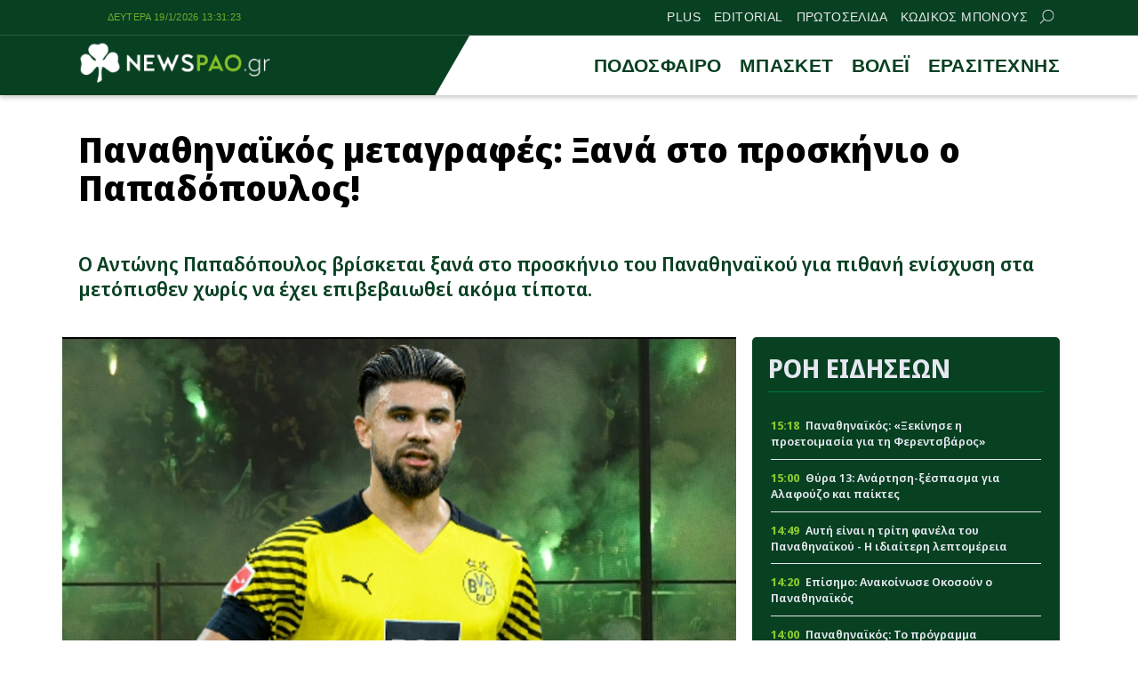

--- FILE ---
content_type: text/html; charset=UTF-8
request_url: https://newspao.gr/podosfairo/532351_panathinaikos-metagrafes-xana-o-papadopoylos.html
body_size: 18265
content:
<!doctype html>
<html lang="el" class="no-js">
	    <head>
		<meta charset="UTF-8">
			<meta name="referrer" content="always" />
	<meta http-equiv="X-UA-Compatible" content="IE=edge,chrome=1">
	<meta name="viewport" content="width=device-width, initial-scale=1.0">
	<meta name="theme-color" content="#084022">
	<meta name="msapplication-navbutton-color" content="#084022">
	<meta name="apple-mobile-web-app-capable" content="yes">
	<meta name="apple-mobile-web-app-status-bar-style" content="black-translucent">
	<meta name="robots" content="max-image-preview:large">
		
	<meta property="fb:pages" content="https://www.facebook.com/newspao.gr">
	<meta property="og:locale" content="el_GR">
	<meta property="og:site_name" content="Newspao.gr">
	<meta property="og:type" content="article">		
	<meta property="og:url" content="https://newspao.gr/podosfairo/532351_panathinaikos-metagrafes-xana-o-papadopoylos.html">
	<meta property="og:updated_time" content="2023-11-17T13:36:40+02:00">
	<meta property="og:title" content="Παναθηναϊκός μεταγραφές: Ξανά στο προσκήνιο ο Παπαδόπουλος! | ΠΑΟ νέα και Ειδήσεις">
	<meta property="og:description" content="Ο Αντώνης Παπαδόπουλος βρίσκεται ξανά στο προσκήνιο του Παναθηναϊκού για πιθανή ενίσχυση στα μετόπισθεν χωρίς να έχει επιβεβαιωθεί ακόμα τίποτα. | Παναθηναϊκός Ειδήσεις Ποδόσφαιρο - ΠΑΟ νεα">
	<meta property="og:image" content="https://newspao.gr/wp-content/uploads/og/515023.jpg">
	<meta property="og:image:url" content="https://newspao.gr/wp-content/uploads/og/515023.jpg">
	<meta property="og:image:secure_url" content="https://newspao.gr/wp-content/uploads/og/515023.jpg">
	<meta property="og:image:width" content="1200">
	<meta property="og:image:height" content="675">
			<meta property="article:section" content="Παναθηναϊκός Ειδήσεις Ποδόσφαιρο - ΠΑΟ νεα">
				<meta property="article:tag" content="Παναθηναϊκός Ειδήσεις Ποδόσφαιρο - ΠΑΟ νεα">
				<meta property="article:published_time" content="2023-11-17T13:32:52+02:00">
		<meta property="article:modified_time" content="2023-11-17T13:36:40+02:00">
	<meta name="twitter:card" content="summary_large_image">
	<meta name="twitter:title" content="Παναθηναϊκός μεταγραφές: Ξανά στο προσκήνιο ο Παπαδόπουλος! | ΠΑΟ νέα και Ειδήσεις">
	<meta name="twitter:url" content="https://newspao.gr/podosfairo/532351_panathinaikos-metagrafes-xana-o-papadopoylos.html">
	<meta name="twitter:description" content="Ο Αντώνης Παπαδόπουλος βρίσκεται ξανά στο προσκήνιο του Παναθηναϊκού για πιθανή ενίσχυση στα μετόπισθεν χωρίς να έχει επιβεβαιωθεί ακόμα τίποτα. | Παναθηναϊκός Ειδήσεις Ποδόσφαιρο - ΠΑΟ νεα">
	<meta name="twitter:image" content="https://newspao.gr/wp-content/uploads/og/515023.jpg">
	<link rel="image_src" href="https://newspao.gr/wp-content/uploads/og/515023.jpg">
	
	
<script data-schema="NewsArticle" type="application/ld+json">		
	{"@context":"http://schema.org",
		"@type":"NewsArticle",
		"@id":"https://newspao.gr/podosfairo/532351_panathinaikos-metagrafes-xana-o-papadopoylos.html",
		"description":"Ο Αντώνης Παπαδόπουλος βρίσκεται ξανά στο προσκήνιο του Παναθηναϊκού για πιθανή ενίσχυση στα μετόπισθεν χωρίς να έχει επιβεβαιωθεί ακόμα τίποτα. | Παναθηναϊκός Ειδήσεις Ποδόσφαιρο - ΠΑΟ νεα",
		"image": {
				"@type": "ImageObject",
				"url": "https://newspao.gr/wp-content/uploads/og/515023.jpg",
				"width": 1200,
				"height": 675			},
		"url": "https://newspao.gr/podosfairo/532351_panathinaikos-metagrafes-xana-o-papadopoylos.html",
		"alternativeHeadline":"Παναθηναϊκός μεταγραφές: Ξανά στο προσκήνιο ο Παπαδόπουλος! | ΠΑΟ νέα και Ειδήσεις",
		"dateCreated":"2023-11-17T13:32:52+02:00",
		"dateModified":"2023-11-17T13:36:40+02:00",
		"datePublished":"2023-11-17T13:32:52+02:00",
		"isAccessibleForFree": "http://schema.org/True",
		"keywords":"Παναθηναϊκός Ειδήσεις Ποδόσφαιρο - ΠΑΟ νεα",
		"articleSection": "Παναθηναϊκός Ειδήσεις Ποδόσφαιρο - ΠΑΟ νεα",
		"headline":"Παναθηναϊκός μεταγραφές: Ξανά στο προσκήνιο ο Παπαδόπουλος! | ΠΑΟ νέα και Ειδήσεις",
		"wordCount":"166",
		"author":{
			"@type":"Person",
			"name":"Δημήτρης Δημόπουλος",
			"url" : "https://newspao.gr/author/dimitris_dimopoulos",
			"description" : "Ο Παναθηναϊκός αποτελεί βασικό μέρος της ζωής του. Πιστός σ' εκείνον από τότε που θυμάται τον εαυτό του. Μεγάλη του αγάπη και το ποδόσφαιρο. Μεγαλώνοντας συνδύασε αυτά τα δύο μέσω της αθλητικής δημοσιογραφίας που από χόμπι έγινε επάγγελμα. Μεγάλο του όνειρο να δει από κοντά τον Παναθηναϊκό σε ευρωπαϊκό τελικό. Επικοινωνία: dimitris.dimopoulos@newspao.gr"
		},
		"thumbnailUrl":"https://newspao.gr/wp-content/uploads/og/515023.jpg",
		"articleBody": "Ο Αντώνης Παπαδόπουλος βρίσκεται στην Ντόρτμουντ τη δεδομένη χρονική στιγμή, όμως το συμβόλαιό του επνέει και αναμένεται να φύγει από τη Βεστφαλία.

Πιο συγκεκριμένα ο 24χρονος κεντρικός αμυντικός δε βρίσκεται στα πλάνα της τεχνικής ηγεσίας κι αυτό τον έχει οδηγήσει στην απόφαση ν\' αποχωρήσει όσο γίνεται πιο σύντομα από την Ντόρτμουντ.

Ουσιαστικά το συμβόλαιο του Έλληνα στόπερ τελειώνει το καλοκαίρι του 2024 και εκείνος μπορεί να μιλήσει για το μέλλον του με οποιονδήποτε σύλλογο από τον Ιανουάριο και μετά.

Παρ\' όλα αυτά όμως ο 24χρονος παίκτης έχει ζητήσει να φύγει από την Ντόρτμουντ από τον Γενάρη, καθώς επιθυμεί να παίζει και να έχει ενεργό ρόλο.

Από εκεί και πέρα το περιβάλλον του παίκτη τον έχει συνδέσει με τον Παναθηναϊκό, ο οποίος δεδομένα θα ψάξει για σέντερ μπακ, αλλά δεν έχει επιβεβαιώσει ότι επιθυμεί να πάρει τον παίκτη.

Σε κάθε περίπτωση το βασικό στοιχείο είναι πως οι πράσινοι επιθυμούν να πάρουν έναν πιο έτοιμο παίκτη στα μετόπισθεν αλλά σίγουρα ο Αντώνης Παπαδόπουλος είναι μια λύση, η οποία τονώνει και το ελληνικό στοιχείο.",
		"mainEntityOfPage": {
			"@type": "WebPage",
			"url": "https://newspao.gr/podosfairo/532351_panathinaikos-metagrafes-xana-o-papadopoylos.html",
			"name":"Παναθηναϊκός μεταγραφές: Ξανά στο προσκήνιο ο Παπαδόπουλος! | ΠΑΟ νέα και Ειδήσεις",
			"thumbnailUrl":"https://newspao.gr/wp-content/uploads/og/515023.jpg",
			"dateCreated":"2023-11-17T13:32:52+02:00",
			"dateModified":"2023-11-17T13:36:40+02:00",
			"datePublished":"2023-11-17T13:32:52+02:00",
			"inLanguage": "el",
			"breadcrumb" : {
			"@type" : "BreadcrumbList",
			"itemListElement" : [{
				"@type" : "ListItem",
				"position" : "1",
				"name" : "Newspao.gr",
				"item" : {
					"@type" : "Thing",
					"@id" : "https://newspao.gr"
				}
			},
			{
				"@type" : "ListItem",
				"position" : "2",
				"name" : "Παναθηναϊκός Ειδήσεις Ποδόσφαιρο - ΠΑΟ νεα",
				"item" : {
					"@type" : "Thing",
					"@id" : "https://newspao.gr/podosfairo"
				}
			},
			{
				"@type" : "ListItem",
				"position" : "3",
				"name" : "Παναθηναϊκός μεταγραφές: Ξανά στο προσκήνιο ο Παπαδόπουλος! | ΠΑΟ νέα και Ειδήσεις"
			}]
			}
		
		},
		"about":[
				{
				"@type" : "Thing",
				"name" : "Παναθηναϊκός Ειδήσεις Ποδόσφαιρο - ΠΑΟ νεα"
			}			],
			"publisher":{
				"@type":"NewsMediaOrganization",
				"name":"Newspao.gr",
				"url":"https://newspao.gr",
				"sameAs": [
					"https://www.facebook.com/newspao.gr"
				],
			"logo":{
				"@type":"ImageObject",
				"url":"https://newspao.gr/wp-content/themes/netway_newspao/img/np_logo.png",
				"width":480,
				"height":105
			}
			}
	}
		
		</script><script data-schema="NewsMediaOrganization" type="application/ld+json">		
		{"@context":"http://schema.org",
		"@type":"NewsMediaOrganization",
		"name":"Newspao.gr",
		"url":"https://newspao.gr",
		"logo":{
				"@type":"ImageObject",
				"url":"https://newspao.gr/wp-content/themes/netway_newspao/img/np_logo.png",
				"width":480,
				"height":105
			}
		
	}
	</script>			
	<script src="//cdn.orangeclickmedia.com/tech/newspao.gr/ocm.js" async="async"></script>
	<meta name="google-site-verification" content="oYi4Ni5Ln3OTsgXdOhTRUoEpJ_VfOAMKp821quiya0k" />

<script>!function(n){if(!window.cnx){window.cnx={},window.cnx.cmd=[];var t=n.createElement('iframe');t.src='javascript:false'; t.display='none',t.onload=function(){var n=t.contentWindow.document,c=n.createElement('script');c.src='//cd.connatix.com/connatix.player.js?cid=802bc865-afca-472a-8b42-6b7ce9fd58ba&pid=f5bae7ae-be72-45c7-a59b-be958af44c58',c.setAttribute('async','1'),c.setAttribute('type','text/javascript'),n.body.appendChild(c)},n.head.appendChild(t)}}(document);</script>

<script>!function(n){if(!window.cnx){window.cnx={},window.cnx.cmd=[];var t=n.createElement('iframe');t.src='javascript:false'; t.display='none',t.onload=function(){var n=t.contentWindow.document,c=n.createElement('script');c.src='//cd.connatix.com/connatix.player.js?cid=802bc865-afca-472a-8b42-6b7ce9fd58ba&pid=a96593e8-84af-4293-9138-8b05ee8c28d2',c.setAttribute('async','1'),c.setAttribute('type','text/javascript'),n.body.appendChild(c)},n.head.appendChild(t)}}(document);</script>

<script data-moa-script src="//servedbynxus.com/o.js?uid=50e38713ff8c26f6a049cb1d" type="text/javascript"></script>	<script src="https://t.atmng.io/adweb/xaa06cpWl.prod.js" async></script>

		<style>
#wpadminbar #wp-admin-bar-wccp_free_top_button .ab-icon:before {
	content: "\f160";
	color: #02CA02;
	top: 3px;
}
#wpadminbar #wp-admin-bar-wccp_free_top_button .ab-icon {
	transform: rotate(45deg);
}
</style>
<meta name='robots' content='index, follow, max-image-preview:large, max-snippet:-1, max-video-preview:-1' />

	<!-- This site is optimized with the Yoast SEO Premium plugin v22.4 (Yoast SEO v22.4) - https://yoast.com/wordpress/plugins/seo/ -->
	<title>Παναθηναϊκός μεταγραφές: Ξανά στο προσκήνιο ο Παπαδόπουλος! | ΠΑΟ νέα και Ειδήσεις</title>
	<meta name="description" content="Ο Αντώνης Παπαδόπουλος βρίσκεται ξανά στο προσκήνιο του Παναθηναϊκού για πιθανή ενίσχυση στα μετόπισθεν χωρίς να έχει επιβεβαιωθεί ακόμα τίποτα." />
	<link rel="canonical" href="https://newspao.gr/podosfairo/532351_panathinaikos-metagrafes-xana-o-papadopoylos.html" />
	<!-- / Yoast SEO Premium plugin. -->


<link rel='dns-prefetch' href='//fonts.googleapis.com' />
<link rel='stylesheet' id='sgr-css' href='https://newspao.gr/wp-content/plugins/simple-google-recaptcha/sgr.css?ver=1701791192' type='text/css' media='all' />
<style id='classic-theme-styles-inline-css' type='text/css'>
/*! This file is auto-generated */
.wp-block-button__link{color:#fff;background-color:#32373c;border-radius:9999px;box-shadow:none;text-decoration:none;padding:calc(.667em + 2px) calc(1.333em + 2px);font-size:1.125em}.wp-block-file__button{background:#32373c;color:#fff;text-decoration:none}
</style>
<link rel='stylesheet' id='required-css' href='https://newspao.gr/wp-content/themes/netway_newspao/css/required.css?ver=1.91' type='text/css' media='all' />
<link rel='stylesheet' id='main-css' href='https://newspao.gr/wp-content/themes/netway_newspao/css/main.css?ver=1.91' type='text/css' media='all' />
<link rel='stylesheet' id='responsive-css' href='https://newspao.gr/wp-content/themes/netway_newspao/css/responsive.css?ver=1.91' type='text/css' media='all' />
<link rel='stylesheet' id='__EPYT__style-css' href='https://newspao.gr/wp-content/plugins/youtube-embed-plus/styles/ytprefs.min.css?ver=14.2.1' type='text/css' media='all' />
<style id='__EPYT__style-inline-css' type='text/css'>

                .epyt-gallery-thumb {
                        width: 33.333%;
                }
                
</style>
<script type="text/javascript" id="sgr-js-extra">
/* <![CDATA[ */
var sgr = {"sgr_site_key":"6Lc-60wUAAAAAA6vy8XLDGEJDDo4AlgxpiC_kwVO"};
/* ]]> */
</script>
<script type="text/javascript" src="https://newspao.gr/wp-content/plugins/simple-google-recaptcha/sgr.js?ver=1712667324" id="sgr-js"></script>
<script type="text/javascript" src="https://newspao.gr/wp-includes/js/jquery/jquery.min.js?ver=3.7.1" id="jquery-core-js"></script>
<script type="text/javascript" id="__ytprefs__-js-extra">
/* <![CDATA[ */
var _EPYT_ = {"ajaxurl":"https:\/\/newspao.gr\/wp-admin\/admin-ajax.php","security":"ef9a971626","gallery_scrolloffset":"20","eppathtoscripts":"https:\/\/newspao.gr\/wp-content\/plugins\/youtube-embed-plus\/scripts\/","eppath":"https:\/\/newspao.gr\/wp-content\/plugins\/youtube-embed-plus\/","epresponsiveselector":"[\"iframe.__youtube_prefs__\",\"iframe[src*='youtube.com']\",\"iframe[src*='youtube-nocookie.com']\",\"iframe[data-ep-src*='youtube.com']\",\"iframe[data-ep-src*='youtube-nocookie.com']\",\"iframe[data-ep-gallerysrc*='youtube.com']\"]","epdovol":"1","version":"14.2.1","evselector":"iframe.__youtube_prefs__[src], iframe[src*=\"youtube.com\/embed\/\"], iframe[src*=\"youtube-nocookie.com\/embed\/\"]","ajax_compat":"","maxres_facade":"eager","ytapi_load":"light","pause_others":"","stopMobileBuffer":"1","facade_mode":"","not_live_on_channel":"","vi_active":"","vi_js_posttypes":[]};
/* ]]> */
</script>
<script type="text/javascript" src="https://newspao.gr/wp-content/plugins/youtube-embed-plus/scripts/ytprefs.min.js?ver=14.2.1" id="__ytprefs__-js"></script>
<script type="text/javascript" id="wbcr_clearfy-css-lazy-load-js-extra">
/* <![CDATA[ */
var wbcr_clearfy_async_links = {"wbcr_clearfy-google-fonts":"https:\/\/fonts.googleapis.com\/css2?family=Noto%20Sans%20Display:ital,wght@0,100;0,200;0,300;0,400;0,500;0,600;0,700;0,800;0,900;1,100;1,200;1,300;1,400;1,500;1,600;1,700;1,800;1,900&display=swap"};
/* ]]> */
</script>
<script type="text/javascript" src="https://newspao.gr/wp-content/plugins/clearfy/assets/js/css-lazy-load.min.js?ver=2.2.1" id="wbcr_clearfy-css-lazy-load-js"></script>
<script id="wpcp_disable_selection" type="text/javascript">
var image_save_msg='You are not allowed to save images!';
	var no_menu_msg='Context Menu disabled!';
	var smessage = "Content is protected !!";

function disableEnterKey(e)
{
	var elemtype = e.target.tagName;
	
	elemtype = elemtype.toUpperCase();
	
	if (elemtype == "TEXT" || elemtype == "TEXTAREA" || elemtype == "INPUT" || elemtype == "PASSWORD" || elemtype == "SELECT" || elemtype == "OPTION" || elemtype == "EMBED")
	{
		elemtype = 'TEXT';
	}
	
	if (e.ctrlKey){
     var key;
     if(window.event)
          key = window.event.keyCode;     //IE
     else
          key = e.which;     //firefox (97)
    //if (key != 17) alert(key);
     if (elemtype!= 'TEXT' && (key == 97 || key == 65 || key == 67 || key == 99 || key == 88 || key == 120 || key == 26 || key == 85  || key == 86 || key == 83 || key == 43 || key == 73))
     {
		if(wccp_free_iscontenteditable(e)) return true;
		show_wpcp_message('You are not allowed to copy content or view source');
		return false;
     }else
     	return true;
     }
}


/*For contenteditable tags*/
function wccp_free_iscontenteditable(e)
{
	var e = e || window.event; // also there is no e.target property in IE. instead IE uses window.event.srcElement
  	
	var target = e.target || e.srcElement;

	var elemtype = e.target.nodeName;
	
	elemtype = elemtype.toUpperCase();
	
	var iscontenteditable = "false";
		
	if(typeof target.getAttribute!="undefined" ) iscontenteditable = target.getAttribute("contenteditable"); // Return true or false as string
	
	var iscontenteditable2 = false;
	
	if(typeof target.isContentEditable!="undefined" ) iscontenteditable2 = target.isContentEditable; // Return true or false as boolean

	if(target.parentElement.isContentEditable) iscontenteditable2 = true;
	
	if (iscontenteditable == "true" || iscontenteditable2 == true)
	{
		if(typeof target.style!="undefined" ) target.style.cursor = "text";
		
		return true;
	}
}

////////////////////////////////////
function disable_copy(e)
{	
	var e = e || window.event; // also there is no e.target property in IE. instead IE uses window.event.srcElement
	
	var elemtype = e.target.tagName;
	
	elemtype = elemtype.toUpperCase();
	
	if (elemtype == "TEXT" || elemtype == "TEXTAREA" || elemtype == "INPUT" || elemtype == "PASSWORD" || elemtype == "SELECT" || elemtype == "OPTION" || elemtype == "EMBED")
	{
		elemtype = 'TEXT';
	}
	
	if(wccp_free_iscontenteditable(e)) return true;
	
	var isSafari = /Safari/.test(navigator.userAgent) && /Apple Computer/.test(navigator.vendor);
	
	var checker_IMG = '';
	if (elemtype == "IMG" && checker_IMG == 'checked' && e.detail >= 2) {show_wpcp_message(alertMsg_IMG);return false;}
	if (elemtype != "TEXT")
	{
		if (smessage !== "" && e.detail == 2)
			show_wpcp_message(smessage);
		
		if (isSafari)
			return true;
		else
			return false;
	}	
}

//////////////////////////////////////////
function disable_copy_ie()
{
	var e = e || window.event;
	var elemtype = window.event.srcElement.nodeName;
	elemtype = elemtype.toUpperCase();
	if(wccp_free_iscontenteditable(e)) return true;
	if (elemtype == "IMG") {show_wpcp_message(alertMsg_IMG);return false;}
	if (elemtype != "TEXT" && elemtype != "TEXTAREA" && elemtype != "INPUT" && elemtype != "PASSWORD" && elemtype != "SELECT" && elemtype != "OPTION" && elemtype != "EMBED")
	{
		return false;
	}
}	
function reEnable()
{
	return true;
}
document.onkeydown = disableEnterKey;
document.onselectstart = disable_copy_ie;
if(navigator.userAgent.indexOf('MSIE')==-1)
{
	document.onmousedown = disable_copy;
	document.onclick = reEnable;
}
function disableSelection(target)
{
    //For IE This code will work
    if (typeof target.onselectstart!="undefined")
    target.onselectstart = disable_copy_ie;
    
    //For Firefox This code will work
    else if (typeof target.style.MozUserSelect!="undefined")
    {target.style.MozUserSelect="none";}
    
    //All other  (ie: Opera) This code will work
    else
    target.onmousedown=function(){return false}
    target.style.cursor = "default";
}
//Calling the JS function directly just after body load
window.onload = function(){disableSelection(document.body);};

//////////////////special for safari Start////////////////
var onlongtouch;
var timer;
var touchduration = 1000; //length of time we want the user to touch before we do something

var elemtype = "";
function touchstart(e) {
	var e = e || window.event;
  // also there is no e.target property in IE.
  // instead IE uses window.event.srcElement
  	var target = e.target || e.srcElement;
	
	elemtype = window.event.srcElement.nodeName;
	
	elemtype = elemtype.toUpperCase();
	
	if(!wccp_pro_is_passive()) e.preventDefault();
	if (!timer) {
		timer = setTimeout(onlongtouch, touchduration);
	}
}

function touchend() {
    //stops short touches from firing the event
    if (timer) {
        clearTimeout(timer);
        timer = null;
    }
	onlongtouch();
}

onlongtouch = function(e) { //this will clear the current selection if anything selected
	
	if (elemtype != "TEXT" && elemtype != "TEXTAREA" && elemtype != "INPUT" && elemtype != "PASSWORD" && elemtype != "SELECT" && elemtype != "EMBED" && elemtype != "OPTION")	
	{
		if (window.getSelection) {
			if (window.getSelection().empty) {  // Chrome
			window.getSelection().empty();
			} else if (window.getSelection().removeAllRanges) {  // Firefox
			window.getSelection().removeAllRanges();
			}
		} else if (document.selection) {  // IE?
			document.selection.empty();
		}
		return false;
	}
};

document.addEventListener("DOMContentLoaded", function(event) { 
    window.addEventListener("touchstart", touchstart, false);
    window.addEventListener("touchend", touchend, false);
});

function wccp_pro_is_passive() {

  var cold = false,
  hike = function() {};

  try {
	  const object1 = {};
  var aid = Object.defineProperty(object1, 'passive', {
  get() {cold = true}
  });
  window.addEventListener('test', hike, aid);
  window.removeEventListener('test', hike, aid);
  } catch (e) {}

  return cold;
}
/*special for safari End*/
</script>
<script id="wpcp_disable_Right_Click" type="text/javascript">
document.ondragstart = function() { return false;}
	function nocontext(e) {
	   return false;
	}
	document.oncontextmenu = nocontext;
</script>
<style>
.unselectable
{
-moz-user-select:none;
-webkit-user-select:none;
cursor: default;
}
html
{
-webkit-touch-callout: none;
-webkit-user-select: none;
-khtml-user-select: none;
-moz-user-select: none;
-ms-user-select: none;
user-select: none;
-webkit-tap-highlight-color: rgba(0,0,0,0);
}
</style>
<script id="wpcp_css_disable_selection" type="text/javascript">
var e = document.getElementsByTagName('body')[0];
if(e)
{
	e.setAttribute('unselectable',"on");
}
</script>
      <meta name="onesignal" content="wordpress-plugin"/>
            <script>

      window.OneSignal = window.OneSignal || [];

      OneSignal.push( function() {
        OneSignal.SERVICE_WORKER_UPDATER_PATH = "OneSignalSDKUpdaterWorker.js.php";
                      OneSignal.SERVICE_WORKER_PATH = "OneSignalSDKWorker.js.php";
                      OneSignal.SERVICE_WORKER_PARAM = { scope: "/" };
        OneSignal.setDefaultNotificationUrl("https://newspao.gr");
        var oneSignal_options = {};
        window._oneSignalInitOptions = oneSignal_options;

        oneSignal_options['wordpress'] = true;
oneSignal_options['appId'] = '1b2305a1-4742-42ff-a443-2dfbc194437c';
oneSignal_options['allowLocalhostAsSecureOrigin'] = true;
oneSignal_options['welcomeNotification'] = { };
oneSignal_options['welcomeNotification']['disable'] = true;
oneSignal_options['path'] = "https://newspao.gr/wp-content/plugins/onesignal-free-web-push-notifications/sdk_files/";
oneSignal_options['safari_web_id'] = "web.onesignal.auto.5d56d362-2565-48e1-9c7d-b5c325eeeb04";
oneSignal_options['persistNotification'] = true;
oneSignal_options['promptOptions'] = { };
oneSignal_options['promptOptions']['actionMessage'] = "Θέλεις να μαθαίνεις πρώτος όλα τα νέα του Παναθηναϊκου;";
oneSignal_options['promptOptions']['exampleNotificationTitleDesktop'] = "Παράδειγμα ειδοποίησης";
oneSignal_options['promptOptions']['exampleNotificationMessageDesktop'] = "Οι ειδοποιήσεις θα εμφανίζονται στον υπολογιστή σας";
oneSignal_options['promptOptions']['exampleNotificationTitleMobile'] = "Παράδειγμα ειδοποίησης";
oneSignal_options['promptOptions']['exampleNotificationMessageMobile'] = "Οι ειδοποιήσεις θα εμφανίζονται στο κινητό/τάμπλετ σας";
oneSignal_options['promptOptions']['exampleNotificationCaption'] = "Μπορείτε να απεγγραφείτε οποιαδήποτε στιγμή";
oneSignal_options['promptOptions']['acceptButtonText'] = "ΟΧΙ";
oneSignal_options['promptOptions']['cancelButtonText'] = "ΝΑΙ";
oneSignal_options['promptOptions']['siteName'] = "https://newspao.gr";
oneSignal_options['promptOptions']['autoAcceptTitle'] = "Επιλέξτε Εγγραφή";
oneSignal_options['notifyButton'] = { };
oneSignal_options['notifyButton']['enable'] = true;
oneSignal_options['notifyButton']['position'] = 'bottom-left';
oneSignal_options['notifyButton']['theme'] = 'inverse';
oneSignal_options['notifyButton']['size'] = 'small';
oneSignal_options['notifyButton']['showCredit'] = true;
oneSignal_options['notifyButton']['text'] = {};
oneSignal_options['notifyButton']['text']['tip.state.unsubscribed'] = 'Εγγραφείτε στις ειδοποιήσεις';
oneSignal_options['notifyButton']['text']['tip.state.subscribed'] = 'Εγγραφήκατε με επιτυχία στις ειδοποιήσεις';
oneSignal_options['notifyButton']['text']['tip.state.blocked'] = 'Έχετε μπλοκάρει τις ειδοποιήσεις';
oneSignal_options['notifyButton']['text']['message.action.subscribed'] = 'Ευχαριστούμε για την εγγραφή σας';
oneSignal_options['notifyButton']['text']['message.action.resubscribed'] = 'Είστε εγγεγραμμένος στις ειδοποιήσεις';
oneSignal_options['notifyButton']['text']['message.action.unsubscribed'] = 'Δεν θα λάβετε ειδοποίηση στο μέλλον';
oneSignal_options['notifyButton']['text']['dialog.main.title'] = 'Θέλετε να λαμβάνετε ειδοποιήσεις για όλα τα νέα του ΠΑΟ;';
oneSignal_options['notifyButton']['text']['dialog.main.button.subscribe'] = 'Εγγραφή';
oneSignal_options['notifyButton']['text']['dialog.main.button.unsubscribe'] = 'Απεγγραφή';
oneSignal_options['notifyButton']['text']['dialog.blocked.title'] = 'Επιλέξτε εδώ για να λαμβάνετε ειδοποιήσεις';
oneSignal_options['notifyButton']['text']['dialog.blocked.message'] = 'Ακολουθήστε τις οδηγίες για να λαμβάνετε ειδοποιήσεις';
oneSignal_options['notifyButton']['colors'] = {};
oneSignal_options['notifyButton']['offset'] = {};
oneSignal_options['notifyButton']['offset']['bottom'] = '12px';
oneSignal_options['notifyButton']['offset']['left'] = '12px';
oneSignal_options['notifyButton']['offset']['right'] = '12px';
                OneSignal.init(window._oneSignalInitOptions);
                OneSignal.showSlidedownPrompt();      });

      function documentInitOneSignal() {
        var oneSignal_elements = document.getElementsByClassName("OneSignal-prompt");

        var oneSignalLinkClickHandler = function(event) { OneSignal.push(['registerForPushNotifications']); event.preventDefault(); };        for(var i = 0; i < oneSignal_elements.length; i++)
          oneSignal_elements[i].addEventListener('click', oneSignalLinkClickHandler, false);
      }

      if (document.readyState === 'complete') {
           documentInitOneSignal();
      }
      else {
           window.addEventListener("load", function(event){
               documentInitOneSignal();
          });
      }
    </script>
<link rel="icon" href="https://newspao.gr/wp-content/uploads/2022/09/cropped-trifilli_512x512-32x32.png" sizes="32x32" />
<link rel="icon" href="https://newspao.gr/wp-content/uploads/2022/09/cropped-trifilli_512x512-192x192.png" sizes="192x192" />
<link rel="apple-touch-icon" href="https://newspao.gr/wp-content/uploads/2022/09/cropped-trifilli_512x512-180x180.png" />
<meta name="msapplication-TileImage" content="https://newspao.gr/wp-content/uploads/2022/09/cropped-trifilli_512x512-270x270.png" />
		<style type="text/css" id="wp-custom-css">
			.post-header {
    padding: 0em 0 1em;
}
.textlink_ad{
display:block;
width:100%;
font-size: 0.9em;
line-height:1.2em
}
.ad_unit {
    flex-direction: column;
    gap: 2em;
    align-items: center;
}
.footer-top {
    width: 900px;
    text-align: center;
    font-size: 13px;
    line-height: 18px;
    font-style: italic;
    max-width: 100%;
    color: var(--light);
    letter-spacing: 0.3px;
}
.footer-menu {
    margin: 1em auto 0em;
}
.footer-menu.tos_menu {
    margin: 0 auto 2em;
}
.viber_link{
background: #59267c!important;
}
.viber_link:hover{
background: #8f5db7!important;
}

.onesignal-reset {
  z-index: 99999 !important;
}
.ad_unit:empty {
    display: none !important;
}

.archive_inline_banner{
grid-row: 2 / 2;
}

@media(min-width:1024px){
.archive_inline_banner{
grid-column: 1 / span 2;
grid-row: 2 / 2;
}
}

.archive_billboard {
    width: 100%;
    margin-top: 1em;
    margin-bottom: -1em;
}

article.video {
    margin-top: 2em;
}

#ocm-billboard1, #ocm-billboard2,.ob-smartfeed-wrapper {
    min-height: 250px;
}

*[id*="rw_ad"] {
    z-index: 2147483698;
top: 0;
}

a#qc-cmp2-persistent-link {
    font-size: 9px;
    padding: 0 5px;
    font-weight: 400;
}
a#qc-cmp2-persistent-link img {
    margin-right: 3px;
    width: 12px;
    height: 13px;
}
/*
.testad_unit{
min-height:250px;
background:#f5f5f5;
}
*/
@media (max-width: 480px) {
    .post-body .testad_unit {
        width: calc(100% + 2em) !important;
        max-width: calc(100% + 2em) !important;
        margin-left: -1em;
    }
}
#banner_home_sidebar_ad {
    margin-top: 0;
}

.container, main, .header-top, article, .item_thumb,.main_menu_container,figure{
position:relative;
}

.topstickyad {
    display: block;
    margin: 0 auto;
    width: 320px;
    height: 90px;
	position: relative;
}
.topsticky {
    z-index: 898;
    display: block;
    position: sticky;
    top: var(--from-top);
    width: 100%;
}
.topsticky-close {
    position: absolute;
    top: 0;
    right: 0;
    width: 18px;
    height: 18px;
    line-height: 16px;
    text-align: center;
    font-size: 16px;
    font-weight: 700;
    background: rgba(0, 0, 0, 0.6);
    color: #fff;
    border-radius: 0;
    z-index: 5;
    cursor: pointer;
    user-select: none;
}
@media(min-width:768px){
.mobileonly {
    display: none;
}
}		</style>
				
    </head>

	<body data-rsssl=1>		
<div id="sas_81171"></div>			<div class="header-top">
					<div class="container justify_between">
					<div id="clock" class="tagline"></div>
						<div class="main_menu_container">		<a href="https://newspao.gr/plus" title="PLUS" target="_self">PLUS</a>
		
				<a href="https://newspao.gr/editorial" title="EDITORIAL" target="_self">EDITORIAL</a>
		
				<a href="https://newspao.gr/protoselida" title="ΠΡΩΤΟΣΕΛΙΔΑ" target="_self">ΠΡΩΤΟΣΕΛΙΔΑ</a>
		
				<a href="https://www.kodikosbonus.com" title="ΚΩΔΙΚΟΣ ΜΠΟΝΟΥΣ" target="_blank">ΚΩΔΙΚΟΣ ΜΠΟΝΟΥΣ</a>
		
			<form class="search-form top-search header-search" action="GET">
					<input type="text" name="s" id="s" placeholder="Αναζήτηση..." required="">
					<button type="submit"><svg xmlns="http://www.w3.org/2000/svg" width="17" height="16" viewBox="0 0 24 24" fill="none"> <path fill-rule="evenodd" clip-rule="evenodd" d="M6.47506 0.780905C4.07982 1.79886 2.18707 3.72662 1.21319 6.1401C0.239299 8.55359 0.264054 11.2551 1.282 13.6503C2.29995 16.0456 4.22771 17.9383 6.6412 18.9122C9.05468 19.8861 11.7562 19.8613 14.1514 18.8434C15.0862 18.4461 15.9445 17.9103 16.7015 17.261L23.2198 23.7803C23.5127 24.0732 23.9875 24.0733 24.2805 23.7804C24.5734 23.4875 24.5734 23.0126 24.2805 22.7197L17.7621 16.2004C18.4501 15.3981 19.0104 14.4827 19.4133 13.4842C20.3872 11.0707 20.3624 8.36919 19.3445 5.97396C18.3265 3.57873 16.3988 1.68597 13.9853 0.712088C11.5718 -0.261799 8.87029 -0.237045 6.47506 0.780905ZM16.2161 15.6656C16.9872 14.8879 17.6045 13.9582 18.0223 12.9229C18.8473 10.8783 18.8263 8.58976 17.964 6.56066C17.1016 4.53156 15.4685 2.92813 13.424 2.10311C11.3794 1.27809 9.09086 1.29906 7.06176 2.16141C5.03265 3.02375 3.42923 4.65684 2.60421 6.7014C1.77919 8.74597 1.80016 11.0345 2.66251 13.0636C3.52485 15.0927 5.15794 16.6962 7.2025 17.5212C9.24707 18.3462 11.5356 18.3252 13.5647 17.4629C14.5446 17.0465 15.4251 16.4503 16.1667 15.7149C16.1745 15.7064 16.1826 15.6979 16.1909 15.6896C16.1991 15.6814 16.2075 15.6734 16.2161 15.6656Z"></path> </svg></button>
				</form>
</div>					</div>
			</div>
		<header class="header" role="banner">
			
			
				<div class="container justify_between">
					<div class="logo_container">
						<a href="/">
							<img width="220" height="48" src="https://newspao.gr/wp-content/themes/netway_newspao/img/np_logo.png" style="max-height:48px" alt="Newspao.gr"/>
						</a>
					</div>
					
					<div class="main_menu_container">
						<div class="main_menu">		<a href="https://newspao.gr/podosfairo" title="ΠΟΔΟΣΦΑΙΡΟ"  target="_self">ΠΟΔΟΣΦΑΙΡΟ</a>
		
				<a href="https://newspao.gr/basket" title="ΜΠΑΣΚΕΤ"  target="_self">ΜΠΑΣΚΕΤ</a>
		
				<a href="https://newspao.gr/volei" title="ΒΟΛΕΪ"  target="_self">ΒΟΛΕΪ</a>
		
				<a href="https://newspao.gr/erasitexnis" title="ΕΡΑΣΙΤΕΧΝΗΣ"  target="_self">ΕΡΑΣΙΤΕΧΝΗΣ</a>
		
		</div><div id="burger-menu" class=""> <span class="bar top-bar"></span> <span class="bar middle-bar"></span> <span class="bar bottom-bar"></span></div></div>				
			</div>
		</header>
		<div class="topsticky mobileonly">
  <a class="topstickyad" href="https://elabetgr.naralvin.com/?mid=329180_1931900" target="_blank">
    <span class="topsticky-close" aria-label="Close" role="button">&times;</span>
    <img src="https://newspao.gr/wp-content/uploads/2025/12/08/add-6026_launch_campaign___button-320x90-greek-1.gif" alt="advertisment" />
  </a>
</div>
<script>
  document.addEventListener("click", function (e) {
    if (!e.target.classList.contains("topsticky-close")) {
      return;
    }

    e.preventDefault();
    e.stopPropagation();

    var parent = e.target.closest(".topsticky");
    if (parent) {
      parent.remove();
    }
  });
</script>			<div id="expand-menu" class="full-menu">
<div class="container search-container">
		<div class="search-holder">
		<form class="search-form header-search" action="GET">
					<input type="text" name="s" id="s" placeholder="Αναζήτηση..." required="">
					<button type="submit"><svg xmlns="http://www.w3.org/2000/svg" width="17" height="16" viewBox="0 0 24 24" fill="none"> <path fill-rule="evenodd" clip-rule="evenodd" d="M6.47506 0.780905C4.07982 1.79886 2.18707 3.72662 1.21319 6.1401C0.239299 8.55359 0.264054 11.2551 1.282 13.6503C2.29995 16.0456 4.22771 17.9383 6.6412 18.9122C9.05468 19.8861 11.7562 19.8613 14.1514 18.8434C15.0862 18.4461 15.9445 17.9103 16.7015 17.261L23.2198 23.7803C23.5127 24.0732 23.9875 24.0733 24.2805 23.7804C24.5734 23.4875 24.5734 23.0126 24.2805 22.7197L17.7621 16.2004C18.4501 15.3981 19.0104 14.4827 19.4133 13.4842C20.3872 11.0707 20.3624 8.36919 19.3445 5.97396C18.3265 3.57873 16.3988 1.68597 13.9853 0.712088C11.5718 -0.261799 8.87029 -0.237045 6.47506 0.780905ZM16.2161 15.6656C16.9872 14.8879 17.6045 13.9582 18.0223 12.9229C18.8473 10.8783 18.8263 8.58976 17.964 6.56066C17.1016 4.53156 15.4685 2.92813 13.424 2.10311C11.3794 1.27809 9.09086 1.29906 7.06176 2.16141C5.03265 3.02375 3.42923 4.65684 2.60421 6.7014C1.77919 8.74597 1.80016 11.0345 2.66251 13.0636C3.52485 15.0927 5.15794 16.6962 7.2025 17.5212C9.24707 18.3462 11.5356 18.3252 13.5647 17.4629C14.5446 17.0465 15.4251 16.4503 16.1667 15.7149C16.1745 15.7064 16.1826 15.6979 16.1909 15.6896C16.1991 15.6814 16.2075 15.6734 16.2161 15.6656Z"></path> </svg></button>
				</form>
	</div>
	</div>
	<div class="container full-menu-container">
		
						
		<a class="mobile_menu_link" href="https://newspao.gr/podosfairo" title="ΠΟΔΟΣΦΑΙΡΟ"  target="_self">ΠΟΔΟΣΦΑΙΡΟ</a>
		
					
		<a class="mobile_menu_link" href="https://newspao.gr/basket" title="ΜΠΑΣΚΕΤ"  target="_self">ΜΠΑΣΚΕΤ</a>
		
					
		<a class="mobile_menu_link" href="https://newspao.gr/volei" title="ΒΟΛΕΪ"  target="_self">ΒΟΛΕΪ</a>
		
					
		<a class="mobile_menu_link" href="https://newspao.gr/erasitexnis" title="ΕΡΑΣΙΤΕΧΝΗΣ"  target="_self">ΕΡΑΣΙΤΕΧΝΗΣ</a>
		
				<a class="mobile_menu_link" href="https://newspao.gr/plus" title="PLUS" target="_self">PLUS</a>
		
				<a class="mobile_menu_link" href="https://newspao.gr/editorial" title="EDITORIAL" target="_self">EDITORIAL</a>
		
				<a class="mobile_menu_link" href="https://newspao.gr/protoselida" title="ΠΡΩΤΟΣΕΛΙΔΑ" target="_self">ΠΡΩΤΟΣΕΛΙΔΑ</a>
		
				<a class="mobile_menu_link" href="https://www.kodikosbonus.com" title="ΚΩΔΙΚΟΣ ΜΠΟΝΟΥΣ" target="_blank">ΚΩΔΙΚΟΣ ΜΠΟΝΟΥΣ</a>
		
					
</div>
</div>
			<main role="main" id="main" class="main">
<article class="post">
	<div class="post-header">
		<div class="container">
			<div class="row">
								<h1 class="entry-title">Παναθηναϊκός μεταγραφές: Ξανά στο προσκήνιο ο Παπαδόπουλος!</h1>
				<h2 class="single-lead">Ο Αντώνης Παπαδόπουλος βρίσκεται ξανά στο προσκήνιο του Παναθηναϊκού για πιθανή ενίσχυση στα μετόπισθεν χωρίς να έχει επιβεβαιωθεί ακόμα τίποτα.</h2>
				
			</div>
		</div>
	</div>
	<div class="post-body">
		<div class="container">
			<div class="main-grid">
				<div class="grid-col entry-content">
						<figure class="post_thumb">
							<img width="800" height="450" src="https://newspao.gr/wp-content/uploads/2023/08/21/papadopoulos.jpg" class="attachment-large size-large wp-post-image" alt="«Στο στόχαστρο του Παναθηναϊκού ο Παπαδόπουλος της Ντόρτμουντ»" loading="eager" decoding="sync" fetchpriority="high" srcset="https://newspao.gr/wp-content/uploads/2023/08/21/papadopoulos.jpg 800w, https://newspao.gr/wp-content/uploads/2023/08/21/papadopoulos-300x169.jpg 300w" sizes="(max-width: 800px) 100vw, 800px" title="«Στο στόχαστρο του Παναθηναϊκού ο Παπαδόπουλος της Ντόρτμουντ»" />							
					</figure>
					<div class="meta-data">
	
		<div class="author">
		<span class="author-divider"></span>
			<a href="/author/dimitris_dimopoulos">Δημήτρης Δημόπουλος</a>			
	</div>
	
	
	
	
		
	<div class="post-time">
	
					<span class="date"> 17/11/2023</span>
					<span class="date-divider">|</span>
					<span class="time"> 13:32</span>
	
	</div>
	
</div>						<div id="banner_before_lead"><div class="center" style="width: 100%; height: 100%; display: flex; align-items: center; justify-content: center;">
<ins class="55fe3eb4" data-key="9f42427a8aebec17e1dc58e6feda662d"></ins>
<script async src="https://asrv.dalecta.com/0e697b03.js"></script>
</div></div>						<p>Ο Αντώνης Παπαδόπουλος βρίσκεται στην Ντόρτμουντ τη δεδομένη χρονική στιγμή, όμως το συμβόλαιό του επνέει και αναμένεται να φύγει από τη Βεστφαλία.</p><div id="banner_after_lead"><div id="sas_80268"  class="testad_unit"></div></div>
<p>Πιο συγκεκριμένα ο 24χρονος κεντρικός αμυντικός δε βρίσκεται στα πλάνα της τεχνικής ηγεσίας κι αυτό τον έχει οδηγήσει στην απόφαση ν&#8217; αποχωρήσει όσο γίνεται πιο σύντομα από την Ντόρτμουντ.</p><div id="banner_inline_video"><div id="sas_80695"  class="testad_unit"></div></div>
<p>Ουσιαστικά το συμβόλαιο του Έλληνα στόπερ τελειώνει το καλοκαίρι του 2024 και εκείνος μπορεί να μιλήσει για το μέλλον του με οποιονδήποτε σύλλογο από τον Ιανουάριο και μετά.</p>
<p>Παρ&#8217; όλα αυτά όμως ο 24χρονος παίκτης έχει ζητήσει να φύγει από την Ντόρτμουντ από τον Γενάρη, καθώς επιθυμεί να παίζει και να έχει ενεργό ρόλο.</p><div id="banner_content_ad_1" class="ad_unit" style="display:flex;justify-content:center;width:100%;"><div id="ocm_ros_inline_2"></div></div>
<p>Από εκεί και πέρα το περιβάλλον του παίκτη τον έχει συνδέσει με τον Παναθηναϊκό, ο οποίος δεδομένα θα ψάξει για σέντερ μπακ, αλλά δεν έχει επιβεβαιώσει ότι επιθυμεί να πάρει τον παίκτη.</p>
<p>Σε κάθε περίπτωση το βασικό στοιχείο είναι πως οι πράσινοι επιθυμούν να πάρουν έναν πιο έτοιμο παίκτη στα μετόπισθεν αλλά σίγουρα ο Αντώνης Παπαδόπουλος είναι μια λύση, η οποία τονώνει και το ελληνικό στοιχείο.</p>
<div id="banner_content_ad_2" class="ad_unit" style="display:flex;justify-content:center;width:100%;"><div id="ocm_ros_inline_3"></div></div>						
													<div class="np-read-more">
		
			<h3 class="np-read-more-title">
			<a style="text-decoration:none" href="https://newspao.gr/roi-eidiseon">
				Ειδήσεις για τον Παναθηναϊκό</a>
			</h3>
		
		<ul class="np-read-more-list">
												<li class="np-read-more-li">
							<a href="https://newspao.gr/basket/706448_panathinaikos-poioys-paiktes-ennooyse-o-ataman-oti-kanoyn-zimia-sto-systima.html">
										Παναθηναϊκός: Ποιους παίκτες εννοούσε ο Αταμάν ότι «κάνουν ζημιά στο σύστημα»							</a>
					</li>
																	<li class="np-read-more-li">
							<a href="https://newspao.gr/newspao/706431_to-megalo-kampanaki-gia-ton-panathinaiko-poy-ekthetei-toys-pantes.html">
										Το μεγάλο καμπανάκι για τον Παναθηναϊκό που εκθέτει τους πάντες!							</a>
					</li>
																	<li class="np-read-more-li">
							<a href="https://newspao.gr/podosfairo/706440_panathinaikos-i-apofasi-mpeniteth-poy-thymise-ataman.html">
										Παναθηναϊκός: Η απόφαση Μπενίτεθ που θύμισε... Αταμάν!							</a>
					</li>
																	<li class="np-read-more-li">
							<a href="https://newspao.gr/podosfairo/706427_panathinaikos-i-epomeni-mera-pos-tha-apofygei-to-kazo.html">
										Παναθηναϊκός: Η επόμενη μέρα, πώς θα αποφύγει το κάζο!							</a>
					</li>
																	<li class="np-read-more-li">
							<a href="https://newspao.gr/podosfairo/706425_panathinaikos-endekada-i-epilogi-mpeniteth-poy-syzitithike-poly.html">
										Παναθηναϊκός ενδεκάδα: Η επιλογή Μπενίτεθ που συζητήθηκε πολύ							</a>
					</li>
								</ul>
</div>

<a class="viber_link google-news-banner" href="https://invite.viber.com/?g2=AQAIkTokKgzMfFDY4ZmWxesW6PYJGFRClGyXKCFzi84GMuzoR4iRyen31lvj7TUs" target="_blank">
		Συνδεθείτε στην ομάδα του <span class="newspao-site-sprite">Newspao.gr</span> στο <span class="googlenews-site-sprite">Viber</span>
		</a><a class="google-news-banner"  href ="https://news.google.com/publications/CAAqBwgKMNqo0wswqMTqAw" target="_blank">
				Ακολουθείστε τo <span class="newspao-site-sprite">Newspao.gr</span> στο <span class="googlenews-site-sprite">Google News</span> 
</a>
<div id="banner_before_tags" class="ad_unit" style="display:flex;justify-content:center;width:100%;"><script id="pao">(new Image()).src= 'https://capi.connatix.com/tr/si?token=a96593e8-84af-4293-9138-8b05ee8c28d2&cid=802bc865-afca-472a-8b42-6b7ce9fd58ba';  cnx.cmd.push(function() {    cnx({      playerId: "a96593e8-84af-4293-9138-8b05ee8c28d2",      playlistId: "0194feb0-04ee-72a3-aaa8-0c628e623f21"    }).render("pao");  });</script></div>						<div class="taglist">
				<a class="tag-button" href="https://newspao.gr/podosfairo" title="Παναθηναϊκός Ειδήσεις Ποδόσφαιρο - ΠΑΟ νεα">
		# Παναθηναϊκός Ειδήσεις Ποδόσφαιρο - ΠΑΟ νεα		</a>
	</div>							
								<div class="author_box">
					<a class="author_name with_img" href="/author/dimitris_dimopoulos">Δημήτρης Δημόπουλος</a><div class="author_desc">Ο Παναθηναϊκός αποτελεί βασικό μέρος της ζωής του. Πιστός σ' εκείνον από τότε που θυμάται τον εαυτό του. Μεγάλη του αγάπη και το ποδόσφαιρο. Μεγαλώνοντας συνδύασε αυτά τα δύο μέσω της αθλητικής δημοσιογραφίας που από χόμπι έγινε επάγγελμα. Μεγάλο του όνειρο να δει από κοντά τον Παναθηναϊκό σε ευρωπαϊκό τελικό. Επικοινωνία: dimitris.dimopoulos@newspao.gr</div>					
					
							
	</div>
	
	
	
	
	<div id="ocm-outbrain-feed"></div>

				</div>
				<div class="grid-col">
					<aside class="sidebar sticky">
<div class="widget roi-eidiseon">

	<div class="widget_header">
		<h3 class="widget_title">ΡΟΗ ΕΙΔΗΣΕΩΝ</h3>
	</div>
	
	<div class="widget_body roi-widget_body">
	
			



<article class="roi-widget-item">
	<div class="item_content roi_widget_content">
		<a href="https://newspao.gr/podosfairo/706496_panathinaikos-xekinise-i-proetoimasia-gia-ti-ferentsvaros.html" class="title_link" title="Παναθηναϊκός: «Ξεκίνησε η προετοιμασία για τη Φερεντσβάρος»">
			
			<h3 class="roi_widget_title"><span class="roi-time"> 15:18</span>Παναθηναϊκός: «Ξεκίνησε η προετοιμασία για τη Φερεντσβάρος»</h3>
		</a>
	</div>
	
</article>	



<article class="roi-widget-item">
	<div class="item_content roi_widget_content">
		<a href="https://newspao.gr/podosfairo/706491_thyra-13-anartisi-xespasma-gia-alafoyzo-kai-paiktes.html" class="title_link" title="Θύρα 13: Ανάρτηση-ξέσπασμα για Αλαφούζο και παίκτες">
			
			<h3 class="roi_widget_title"><span class="roi-time"> 15:00</span>Θύρα 13: Ανάρτηση-ξέσπασμα για Αλαφούζο και παίκτες</h3>
		</a>
	</div>
	
</article>	



<article class="roi-widget-item">
	<div class="item_content roi_widget_content">
		<a href="https://newspao.gr/basket/706488_ayti-einai-i-triti-fanela-toy-panathinaikoy-i-idiaiteri-leptomereia.html" class="title_link" title="Αυτή είναι η τρίτη φανέλα του Παναθηναϊκού - Η ιδιαίτερη λεπτομέρεια">
			
			<h3 class="roi_widget_title"><span class="roi-time"> 14:49</span>Αυτή είναι η τρίτη φανέλα του Παναθηναϊκού - Η ιδιαίτερη λεπτομέρεια</h3>
		</a>
	</div>
	
</article>	



<article class="roi-widget-item">
	<div class="item_content roi_widget_content">
		<a href="https://newspao.gr/erasitexnis/panathinaikos-mpasket-gynaikon/706485_episimo-anakoinose-okosoyn-o-panathinaikos.html" class="title_link" title="Επίσημο: Ανακοίνωσε Οκοσούν ο Παναθηναϊκός">
			
			<h3 class="roi_widget_title"><span class="roi-time"> 14:20</span>Επίσημο: Ανακοίνωσε Οκοσούν ο Παναθηναϊκός</h3>
		</a>
	</div>
	
</article>	



<article class="roi-widget-item">
	<div class="item_content roi_widget_content">
		<a href="https://newspao.gr/podosfairo/706480_panathinaikos-to-programma-synenteyxis-typoy-kai-proponisis-prin-ti-ferentsvaros.html" class="title_link" title="Παναθηναϊκός: Το πρόγραμμα συνέντευξης Τύπου και προπόνησης πριν τη Φερεντσβάρος">
			
			<h3 class="roi_widget_title"><span class="roi-time"> 14:00</span>Παναθηναϊκός: Το πρόγραμμα συνέντευξης Τύπου και προπόνησης πριν τη Φερεντσβάρος</h3>
		</a>
	</div>
	
</article>	



<article class="roi-widget-item">
	<div class="item_content roi_widget_content">
		<a href="https://newspao.gr/basket/706477_apo-ayton-ton-paikti-echei-polla-parapona-o-ataman.html" class="title_link" title="«Από αυτόν τον παίκτη έχει πολλά παράπονα ο Αταμάν»">
			
			<h3 class="roi_widget_title"><span class="roi-time"> 13:51</span>«Από αυτόν τον παίκτη έχει πολλά παράπονα ο Αταμάν»</h3>
		</a>
	</div>
	
</article>	



<article class="roi-widget-item">
	<div class="item_content roi_widget_content">
		<a href="https://newspao.gr/podosfairo/706472_papatheodoroy-aytoi-einai-ypeythynoi-gia-osa-symvainoyn-ston-panathinaiko-o-mpeniteth-kerdise-taktika-ton-nikolits.html" class="title_link" title="Παπαθεοδώρου: «Αυτοί είναι υπεύθυνοι για όσα συμβαίνουν στον Παναθηναϊκό - Ο Μπενίτεθ κέρδισε τακτικά τον Νίκολιτς»">
			
			<h3 class="roi_widget_title"><span class="roi-time"> 13:32</span>Παπαθεοδώρου: «Αυτοί είναι υπεύθυνοι για όσα συμβαίνουν στον Παναθηναϊκό - Ο Μπενίτεθ κέρδισε τακτικά τον Νίκολιτς»</h3>
		</a>
	</div>
	
</article>	



<article class="roi-widget-item">
	<div class="item_content roi_widget_content">
		<a href="https://newspao.gr/erasitexnis/706474_vradia-orosimo-sto-oaka-spaei-rekor-o-panathinaikos.html" class="title_link" title="Βραδιά-ορόσημο στο ΟΑΚΑ - Σπάει ρεκόρ ο Παναθηναϊκός">
			
			<h3 class="roi_widget_title"><span class="roi-time"> 13:14</span>Βραδιά-ορόσημο στο ΟΑΚΑ - Σπάει ρεκόρ ο Παναθηναϊκός</h3>
		</a>
	</div>
	
</article>	



<article class="roi-widget-item">
	<div class="item_content roi_widget_content">
		<a href="https://newspao.gr/podosfairo/706470_ispanika-mme-kampanaki-gia-ton-panathinaiko-toy-mpeniteth-meta-to-4-0.html" class="title_link" title="Ισπανικά ΜΜΕ: «Καμπανάκι για τον Παναθηναϊκό του Μπενίτεθ μετά το 4-0»">
			
			<h3 class="roi_widget_title"><span class="roi-time"> 12:59</span>Ισπανικά ΜΜΕ: «Καμπανάκι για τον Παναθηναϊκό του Μπενίτεθ μετά το 4-0»</h3>
		</a>
	</div>
	
</article>	



<article class="roi-widget-item">
	<div class="item_content roi_widget_content">
		<a href="https://newspao.gr/erasitexnis/706466_panathinaikos-nea-diakrisi-gia-tin-mpraoyn.html" class="title_link" title="Παναθηναϊκός: Νέα διάκριση για την Μπράουν">
			
			<h3 class="roi_widget_title"><span class="roi-time"> 12:48</span>Παναθηναϊκός: Νέα διάκριση για την Μπράουν</h3>
		</a>
	</div>
	
</article>	



<article class="roi-widget-item">
	<div class="item_content roi_widget_content">
		<a href="https://newspao.gr/podosfairo/706463_rafa-mpeniteth-o-logos-poy-argise-na-paei-gia-diloseis-meta-to-aek-panathinaikos.html" class="title_link" title="Ράφα Μπενίτεθ: Ο λόγος που άργησε να πάει για δηλώσεις μετά το ΑΕΚ-Παναθηναϊκός">
			
			<h3 class="roi_widget_title"><span class="roi-time"> 12:33</span>Ράφα Μπενίτεθ: Ο λόγος που άργησε να πάει για δηλώσεις μετά το ΑΕΚ-Παναθηναϊκός</h3>
		</a>
	</div>
	
</article>	



<article class="roi-widget-item">
	<div class="item_content roi_widget_content">
		<a href="https://newspao.gr/basket/706460_panathinaikos-mpaskonia-i-ora-to-kanali-toy-agona-poios-perigrafei-20-1.html" class="title_link" title="Παναθηναϊκός - Μπασκόνια: Η ώρα, το κανάλι του αγώνα, ποιος περιγράφει (20/1)">
			
			<h3 class="roi_widget_title"><span class="roi-time"> 12:12</span>Παναθηναϊκός - Μπασκόνια: Η ώρα, το κανάλι του αγώνα, ποιος περιγράφει (20/1)</h3>
		</a>
	</div>
	
</article>	



<article class="roi-widget-item">
	<div class="item_content roi_widget_content">
		<a href="https://newspao.gr/podosfairo/706457_ena-ntermpi-kampanaki-gia-ton-panathinaiko.html" class="title_link" title="Ένα ντέρμπι-καμπανάκι για τον Παναθηναϊκό">
			
			<h3 class="roi_widget_title"><span class="roi-time"> 11:52</span>Ένα ντέρμπι-καμπανάκι για τον Παναθηναϊκό</h3>
		</a>
	</div>
	
</article>	



<article class="roi-widget-item">
	<div class="item_content roi_widget_content">
		<a href="https://newspao.gr/podosfairo/706454_panathinaikos-otan-o-renato-einai-o-monos-me-egoismo-ayto-kati-leei.html" class="title_link" title="Παναθηναϊκός: Όταν ο Ρενάτο είναι ο μόνος με εγωισμό, αυτό κάτι λέει...">
			
			<h3 class="roi_widget_title"><span class="roi-time"> 11:39</span>Παναθηναϊκός: Όταν ο Ρενάτο είναι ο μόνος με εγωισμό, αυτό κάτι λέει...</h3>
		</a>
	</div>
	
</article>	



<article class="roi-widget-item">
	<div class="item_content roi_widget_content">
		<a href="https://newspao.gr/basket/706451_o-paiktis-oasi-poy-krata-ton-panathinaiko-sti-dyskoli-ayti-fasi.html" class="title_link" title="Ο παίκτης... όαση που κρατά τον Παναθηναϊκό στη δύσκολη αυτή φάση">
			
			<h3 class="roi_widget_title"><span class="roi-time"> 11:28</span>Ο παίκτης... όαση που κρατά τον Παναθηναϊκό στη δύσκολη αυτή φάση</h3>
		</a>
	</div>
	
</article>	



<article class="roi-widget-item">
	<div class="item_content roi_widget_content">
		<a href="https://newspao.gr/basket/706448_panathinaikos-poioys-paiktes-ennooyse-o-ataman-oti-kanoyn-zimia-sto-systima.html" class="title_link" title="Παναθηναϊκός: Ποιους παίκτες εννοούσε ο Αταμάν ότι «κάνουν ζημιά στο σύστημα»">
			
			<h3 class="roi_widget_title"><span class="roi-time"> 10:54</span>Παναθηναϊκός: Ποιους παίκτες εννοούσε ο Αταμάν ότι «κάνουν ζημιά στο σύστημα»</h3>
		</a>
	</div>
	
</article>	



<article class="roi-widget-item">
	<div class="item_content roi_widget_content">
		<a href="https://newspao.gr/basket/706445_episimo-aytoi-einai-oi-diaitites-sto-panathinaikos-mpaskonia.html" class="title_link" title="Επίσημο: Αυτοί είναι οι διαιτητές στο Παναθηναϊκός - Μπασκόνια">
			
			<h3 class="roi_widget_title"><span class="roi-time"> 10:16</span>Επίσημο: Αυτοί είναι οι διαιτητές στο Παναθηναϊκός - Μπασκόνια</h3>
		</a>
	</div>
	
</article>	



<article class="roi-widget-item">
	<div class="item_content roi_widget_content">
		<a href="https://newspao.gr/newspao/706431_to-megalo-kampanaki-gia-ton-panathinaiko-poy-ekthetei-toys-pantes.html" class="title_link" title="Το μεγάλο καμπανάκι για τον Παναθηναϊκό που εκθέτει τους πάντες!">
			
			<h3 class="roi_widget_title"><span class="roi-time"> 09:55</span>Το μεγάλο καμπανάκι για τον Παναθηναϊκό που εκθέτει τους πάντες!</h3>
		</a>
	</div>
	
</article>	



<article class="roi-widget-item">
	<div class="item_content roi_widget_content">
		<a href="https://newspao.gr/podosfairo/706442_portosalte-gia-panathinaiko-apo-ti-mia-chairomai-gia-tin-aek-apo-tin-alli-echoyme-enan-idioktiti-poy-dinei-dinei-dinei-vid.html" class="title_link" title="Πορτοσάλτε για Παναθηναϊκό: «Από τη μία χαίρομαι για την ΑΕΚ, από την άλλη έχουμε έναν ιδιοκτήτη που δίνει, δίνει, δίνει» (vid)">
			
			<h3 class="roi_widget_title"><span class="roi-time"> 09:20</span>Πορτοσάλτε για Παναθηναϊκό: «Από τη μία χαίρομαι για την ΑΕΚ, από την άλλη έχουμε έναν ιδιοκτήτη που δίνει, δίνει, δίνει» (vid)</h3>
		</a>
	</div>
	
</article>	



<article class="roi-widget-item">
	<div class="item_content roi_widget_content">
		<a href="https://newspao.gr/podosfairo/706440_panathinaikos-i-apofasi-mpeniteth-poy-thymise-ataman.html" class="title_link" title="Παναθηναϊκός: Η απόφαση Μπενίτεθ που θύμισε... Αταμάν!">
			
			<h3 class="roi_widget_title"><span class="roi-time"> 08:20</span>Παναθηναϊκός: Η απόφαση Μπενίτεθ που θύμισε... Αταμάν!</h3>
		</a>
	</div>
	
</article>	
	</div>
	<a class="roi-link" href="/roi-eidiseon">ΟΛΕΣ ΟΙ ΕΙΔΗΣΕΙΣ ></a>


</div><div id="banner_sidebar_1" class="ad_unit" style="display:flex;justify-content:center;width:100%;"><div id="ocm_ros_sidebar_1"></div></div><div class="widget popular">

	<div class="widget_header">
		<h3 class="widget_title">ΔΗΜΟΦΙΛΕΣΤΕΡΑ</h3>
	</div>
	
	<div class="widget_body popular-widget_body">
	
			



<article class="popular-widget-item">
	<div class="item_content popular_widget_content">
		<a href="https://newspao.gr/live-streaming/705714_paok-ofh-live-streaming-simera-18-01.html" class="title_link" title="ΠΑΟΚ - ΟΦΗ Live Streaming σήμερα (18/01)">
			
			<h3 class="popular_widget_title"><span class="popular_pos">1</span>ΠΑΟΚ - ΟΦΗ Live Streaming σήμερα (18/01)</h3>
		</a>
	</div>
	
</article>	



<article class="popular-widget-item">
	<div class="item_content popular_widget_content">
		<a href="https://newspao.gr/podosfairo/706010_froyros-megali-dysareskeia-me-korona-ston-panathinaiko-vid.html" class="title_link" title="Φρουρός: Το σχόλιο για Κορόνα και μεταγραφές (vid)">
			
			<h3 class="popular_widget_title"><span class="popular_pos">2</span>Φρουρός: Το σχόλιο για Κορόνα και μεταγραφές (vid)</h3>
		</a>
	</div>
	
</article>	



<article class="popular-widget-item">
	<div class="item_content popular_widget_content">
		<a href="https://newspao.gr/podosfairo/705996_chrysi-tomi-panathinaikoy-rieka-gia-toni-froyk-vid.html" class="title_link" title="«Χρυσή τομή Παναθηναϊκού - Ριέκα για Τόνι Φρουκ» (vid)">
			
			<h3 class="popular_widget_title"><span class="popular_pos">3</span>«Χρυσή τομή Παναθηναϊκού - Ριέκα για Τόνι Φρουκ» (vid)</h3>
		</a>
	</div>
	
</article>	



<article class="popular-widget-item">
	<div class="item_content popular_widget_content">
		<a href="https://newspao.gr/live-streaming-panathinaikos-agones/705717_aek-panathinaikos-live-streaming-simera-18-01.html" class="title_link" title="ΑΕΚ - Παναθηναϊκος Live Streaming σήμερα 18/01">
			
			<h3 class="popular_widget_title"><span class="popular_pos">4</span>ΑΕΚ - Παναθηναϊκος Live Streaming σήμερα 18/01</h3>
		</a>
	</div>
	
</article>	



<article class="popular-widget-item">
	<div class="item_content popular_widget_content">
		<a href="https://newspao.gr/basket/706271_xespasma-apo-ti-syzygo-toy-gkrant-den-mporoyme-na-charoyme-oyte-ti-niki-vid.html" class="title_link" title="Ξέσπασμα από τη σύζυγο του Γκραντ: «Δεν μπορούμε να χαρούμε ούτε τη νίκη!» (vid)">
			
			<h3 class="popular_widget_title"><span class="popular_pos">5</span>Ξέσπασμα από τη σύζυγο του Γκραντ: «Δεν μπορούμε να χαρούμε ούτε τη νίκη!» (vid)</h3>
		</a>
	</div>
	
</article>	



<article class="popular-widget-item">
	<div class="item_content popular_widget_content">
		<a href="https://newspao.gr/podosfairo/706106_i-nea-vomva-poy-thelei-o-panathinaikos-meta-ton-antino.html" class="title_link" title="Η νέα «βόμβα» που θέλει ο Παναθηναϊκός μετά τον Αντίνο">
			
			<h3 class="popular_widget_title"><span class="popular_pos">6</span>Η νέα «βόμβα» που θέλει ο Παναθηναϊκός μετά τον Αντίνο</h3>
		</a>
	</div>
	
</article>	



<article class="popular-widget-item">
	<div class="item_content popular_widget_content">
		<a href="https://newspao.gr/podosfairo/706086_endekada-etsi-tha-paixei-o-panathinaikos-me-tin-aek-4.html" class="title_link" title="Ενδεκάδα: Έτσι θα παίξει ο Παναθηναϊκός με την ΑΕΚ">
			
			<h3 class="popular_widget_title"><span class="popular_pos">7</span>Ενδεκάδα: Έτσι θα παίξει ο Παναθηναϊκός με την ΑΕΚ</h3>
		</a>
	</div>
	
</article>	



<article class="popular-widget-item">
	<div class="item_content popular_widget_content">
		<a href="https://newspao.gr/podosfairo/706409_apokalypsi-se-athlitiki-ekpompi-i-epomeni-metagrafi-toy-panathinaikoy.html" class="title_link" title="Αποκάλυψη σε αθλητική εκπομπή: «Η επόμενη μεταγραφή του Παναθηναϊκού»">
			
			<h3 class="popular_widget_title"><span class="popular_pos">8</span>Αποκάλυψη σε αθλητική εκπομπή: «Η επόμενη μεταγραφή του Παναθηναϊκού»</h3>
		</a>
	</div>
	
</article>	



<article class="popular-widget-item">
	<div class="item_content popular_widget_content">
		<a href="https://newspao.gr/podosfairo/706174_antino-oi-protes-diloseis-meta-tin-afixi-toy-ti-eipe-gia-alafoyzo-kai-tamporda.html" class="title_link" title="Αντίνο: Οι πρώτες δηλώσεις μετά την άφιξή του - Τι είπε για Αλαφούζο και Ταμπόρδα">
			
			<h3 class="popular_widget_title"><span class="popular_pos">9</span>Αντίνο: Οι πρώτες δηλώσεις μετά την άφιξή του - Τι είπε για Αλαφούζο και Ταμπόρδα</h3>
		</a>
	</div>
	
</article>	



<article class="popular-widget-item">
	<div class="item_content popular_widget_content">
		<a href="https://newspao.gr/podosfairo/706020_episimo-i-apostoli-toy-panathinaikoy-gia-aek-poioi-emeinan-ektos.html" class="title_link" title="Επίσημο: Η αποστολή του Παναθηναϊκού για ΑΕΚ, ποιοι έμειναν εκτός">
			
			<h3 class="popular_widget_title"><span class="popular_pos">10</span>Επίσημο: Η αποστολή του Παναθηναϊκού για ΑΕΚ, ποιοι έμειναν εκτός</h3>
		</a>
	</div>
	
</article>	



<article class="popular-widget-item">
	<div class="item_content popular_widget_content">
		<a href="https://newspao.gr/basket/706448_panathinaikos-poioys-paiktes-ennooyse-o-ataman-oti-kanoyn-zimia-sto-systima.html" class="title_link" title="Παναθηναϊκός: Ποιους παίκτες εννοούσε ο Αταμάν ότι «κάνουν ζημιά στο σύστημα»">
			
			<h3 class="popular_widget_title"><span class="popular_pos">11</span>Παναθηναϊκός: Ποιους παίκτες εννοούσε ο Αταμάν ότι «κάνουν ζημιά στο σύστημα»</h3>
		</a>
	</div>
	
</article>	



<article class="popular-widget-item">
	<div class="item_content popular_widget_content">
		<a href="https://newspao.gr/podosfairo/706052_antino-o-kyrios-alafoyzos-moy-ferthike-san-deyteros-pateras-moy.html" class="title_link" title="Αντίνο: «Ο κύριος Αλαφούζος μου φέρθηκε σαν δεύτερος πατέρας μου»">
			
			<h3 class="popular_widget_title"><span class="popular_pos">12</span>Αντίνο: «Ο κύριος Αλαφούζος μου φέρθηκε σαν δεύτερος πατέρας μου»</h3>
		</a>
	</div>
	
</article>	



<article class="popular-widget-item">
	<div class="item_content popular_widget_content">
		<a href="https://newspao.gr/podosfairo/706258_episimo-i-endekada-toy-panathinaikoy-me-tin-aek-3.html" class="title_link" title="Επίσημο: Η ενδεκάδα του Παναθηναϊκού με την ΑΕΚ">
			
			<h3 class="popular_widget_title"><span class="popular_pos">13</span>Επίσημο: Η ενδεκάδα του Παναθηναϊκού με την ΑΕΚ</h3>
		</a>
	</div>
	
</article>	
	</div>

</div><div id="banner_sidebar_2" class="ad_unit" style="display:flex;justify-content:center;width:100%;"><div id="ocm_ros_sidebar_2"></div></div></aside>				</div>
			</div>
		</div>
	</div>
</article>
</main>
<footer class="footer">
		<div class="footer-top">
				<div class="logo-col">
						<img width="220" height="48" src="https://newspao.gr/wp-content/themes/netway_newspao/img/np_logo.png"  alt="Newspao.gr"/>
					</div>
									</div>
		
		<div class="footer-menu">
			<a href="/contact">ΕΠΙΚΟΙΝΩΝΙΑ</a>|<a href="/schetika-me-emas">ΣΧΕΤΙΚΑ ΜΕ ΕΜΑΣ</a>|<a href="/diafimisi">ΔΙΑΦΗΜΙΣΗ</a>
		</div>
	<div class="footer-menu tos_menu">
			<a href="/politiki-aporritou">ΑΠΟΡΡΗΤΟ</a>|<a href="/oroi-chrisis">ΟΡΟΙ ΧΡΗΣΗΣ</a>
		</div>

		<div class="footer-copyright">
			
						©2026 Newspao. All Rights Reserved.			
		</div>

		<div class="footer-credits">
						<span class="madeby">Made by</span>
						<a href="https://netway.gr" target="_blank" title="Κατασκευή Iστοσελίδας Netway">
							<img src="https://newspao.gr/wp-content/themes/netway_newspao/img/netway-logo-white.png"  alt="Κατασκευή Ιστοσελίδας Netway"/>
						</a> 
		</div>
		<div class="footer-copyright"><span class="hostedby" >Proudly hosted by  </span><a style="color:#fff" href="https://8web.gr" title="WordPress hosting" target="_blank">8web Interactive</a></div>
		
</footer>

	
	<script>
	
	jQuery(function($){
	
	$(document).ready(function() {
		if(window.matchMedia("(min-width: 1300px)").matches){
			
	var h = $('.header').height();
    var color = '#084022';
    var leftUrl = 'https://rt.novibet.partners/o/vLiv2E?site_id=6163';
    var rightUrl ='https://rt.novibet.partners/o/vLiv2E?site_id=6163';
    var leftImgUrl = 'https://newspao.gr/wp-content/uploads/2025/10/10/400x1000_l.jpg';
    var rightImgUrl = 'https://newspao.gr/wp-content/uploads/2025/10/10/400x1000_r1.jpg';
    var leftImg = document.createElement('img');
    leftImg.setAttribute('src', leftImgUrl);
    var leftA = document.createElement('a');
    leftA.className = 'skin-side left';
    leftA.setAttribute('href', leftUrl);
    leftA.setAttribute('target', '_blank');
    leftA.appendChild(leftImg);
    var rightImg = document.createElement('img');
    rightImg.setAttribute('src', rightImgUrl);
    var rightA = document.createElement('a');
    rightA.className = 'skin-side right';
    rightA.setAttribute('href', rightUrl);
    rightA.setAttribute('target', '_blank');
    rightA.appendChild(rightImg);
    window.parent.document.getElementById('main').className += ' hasskin';
    window.parent.document.getElementById('main').appendChild(leftA);
    window.parent.document.getElementById('main').appendChild(rightA);
    $('.skin-side').css("background" , color);
	
		}
		
			});
 });
	
	</script>
	
	<div id="netway_counter" style="visibility:hidden" data-id="532351"></div>
<script async src="https://platform.twitter.com/widgets.js" charset="utf-8"></script>
<script async src="https://instagram.com/static/bundles/metro/EmbedSDK.js/33d7be75a470.js"></script>

<script async src="https://www.googletagmanager.com/gtag/js?id=UA-53971894-1"></script>
		<script>
			window.dataLayer = window.dataLayer || [];
			function gtag(){dataLayer.push(arguments);}
			gtag('js', new Date());
			gtag('config', 'UA-53971894-1');
		</script>
	<div id="wpcp-error-message" class="msgmsg-box-wpcp hideme"><span>error: </span>Content is protected !!</div>
	<script>
	var timeout_result;
	function show_wpcp_message(smessage)
	{
		if (smessage !== "")
			{
			var smessage_text = '<span>Alert: </span>'+smessage;
			document.getElementById("wpcp-error-message").innerHTML = smessage_text;
			document.getElementById("wpcp-error-message").className = "msgmsg-box-wpcp warning-wpcp showme";
			clearTimeout(timeout_result);
			timeout_result = setTimeout(hide_message, 3000);
			}
	}
	function hide_message()
	{
		document.getElementById("wpcp-error-message").className = "msgmsg-box-wpcp warning-wpcp hideme";
	}
	</script>
		<style>
	@media print {
	body * {display: none !important;}
		body:after {
		content: "You are not allowed to print preview this page, Thank you"; }
	}
	</style>
		<style type="text/css">
	#wpcp-error-message {
	    direction: ltr;
	    text-align: center;
	    transition: opacity 900ms ease 0s;
	    z-index: 99999999;
	}
	.hideme {
    	opacity:0;
    	visibility: hidden;
	}
	.showme {
    	opacity:1;
    	visibility: visible;
	}
	.msgmsg-box-wpcp {
		border:1px solid #f5aca6;
		border-radius: 10px;
		color: #555;
		font-family: Tahoma;
		font-size: 11px;
		margin: 10px;
		padding: 10px 36px;
		position: fixed;
		width: 255px;
		top: 50%;
  		left: 50%;
  		margin-top: -10px;
  		margin-left: -130px;
  		-webkit-box-shadow: 0px 0px 34px 2px rgba(242,191,191,1);
		-moz-box-shadow: 0px 0px 34px 2px rgba(242,191,191,1);
		box-shadow: 0px 0px 34px 2px rgba(242,191,191,1);
	}
	.msgmsg-box-wpcp span {
		font-weight:bold;
		text-transform:uppercase;
	}
		.warning-wpcp {
		background:#ffecec url('https://newspao.gr/wp-content/plugins/wp-content-copy-protector/images/warning.png') no-repeat 10px 50%;
	}
    </style>
<link rel='stylesheet' id='netway_polls-css' href='https://newspao.gr/wp-content/plugins/netway_polls/assets/netway_polls.css?ver=1.311' type='text/css' media='all' />
<script type="text/javascript" id="netway_polls-js-extra">
/* <![CDATA[ */
var netway_polls = {"ajax_url":"https:\/\/newspao.gr\/wp-content\/plugins\/netway_polls\/inc\/vote.php"};
/* ]]> */
</script>
<script type="text/javascript" src="https://newspao.gr/wp-content/plugins/netway_polls/assets/netway_polls.js?ver=1.12" id="netway_polls-js"></script>
<script type="text/javascript" src="https://newspao.gr/wp-content/themes/netway_newspao/js/main.js?ver=1.5" id="newspao-js"></script>
<script type="text/javascript" src="https://newspao.gr/wp-content/plugins/youtube-embed-plus/scripts/fitvids.min.js?ver=14.2.1" id="__ytprefsfitvids__-js"></script>
<script type="text/javascript" src="https://cdn.onesignal.com/sdks/OneSignalSDK.js?ver=1.0.0" id="remote_sdk-js" async="async" data-wp-strategy="async"></script>

</body>
</html>

--- FILE ---
content_type: text/html;charset=UTF-8
request_url: https://newspao.gr/analytics.php?id=532351
body_size: -478
content:
1686